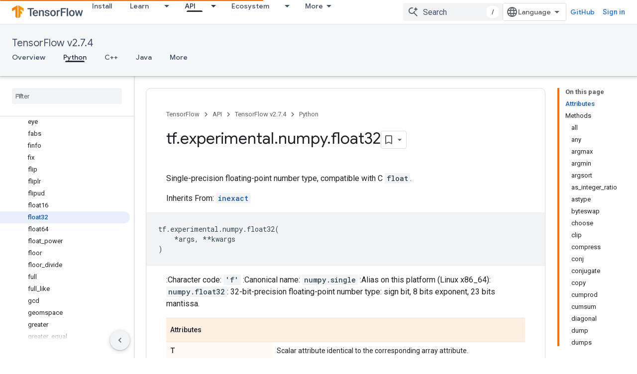

--- FILE ---
content_type: text/javascript
request_url: https://www.gstatic.com/devrel-devsite/prod/ve08add287a6b4bdf8961ab8a1be50bf551be3816cdd70b7cc934114ff3ad5f10/js/devsite_devsite_selector_module.js
body_size: -866
content:
(function(_ds){var window=this;/*

 Copyright 2015-present Dan Abramov
 SPDX-License-Identifier: MIT
*/
var W7=function(a,b,c){function d(){if(m)throw Error("You may not call store.getState() while the reducer is executing. The reducer has already received the state as an argument. Pass it down from the top reducer instead of reading it from the store.");return h}function e(r){if(typeof r!=="function")throw Error(`Expected the listener to be a function. Instead, received: '${typeof r}'`);if(m)throw Error("You may not call store.subscribe() while the reducer is executing. If you would like to be notified after the store has been updated, subscribe from a component and invoke store.getState() in the callback to access the latest state. See https://redux.js.org/api/store#subscribelistener for more details.");
let q=!0;l===k&&(l=k.slice());l.push(r);return function(){if(q){if(m)throw Error("You may not unsubscribe from a store listener while the reducer is executing. See https://redux.js.org/api/store#subscribelistener for more details.");q=!1;l===k&&(l=k.slice());l.splice(l.indexOf(r),1);k=null}}}function f(r){if(typeof r!=="object"||r===null)var q=!1;else{for(q=r;Object.getPrototypeOf(q)!==null;)q=Object.getPrototypeOf(q);q=Object.getPrototypeOf(r)===q}if(!q)throw Error(`Actions must be plain objects. Instead, the actual type was: '${typeof r}'. You may need to add middleware to your store setup to handle dispatching other values, such as 'redux-thunk' to handle dispatching functions. See https://redux.js.org/tutorials/fundamentals/part-4-store#middleware and https://redux.js.org/tutorials/fundamentals/part-6-async-logic#using-the-redux-thunk-middleware for examples.`);
if(typeof r.type==="undefined")throw Error('Actions may not have an undefined "type" property. You may have misspelled an action type string constant.');if(m)throw Error("Reducers may not dispatch actions.");try{m=!0,h=g(h,r)}finally{m=!1}q=k=l;for(let z=0;z<q.length;z++)(0,q[z])();return r}if(typeof b==="function"&&typeof c==="function"||typeof c==="function"&&typeof arguments[3]==="function")throw Error("It looks like you are passing several store enhancers to createStore(). This is not supported. Instead, compose them together to a single function. See https://redux.js.org/tutorials/fundamentals/part-4-store#creating-a-store-with-enhancers for an example.");
typeof b==="function"&&typeof c==="undefined"&&(c=b,b=void 0);if(typeof c!=="undefined"){if(typeof c!=="function")throw Error(`Expected the enhancer to be a function. Instead, received: '${typeof c}'`);return c(W7)(a,b)}if(typeof a!=="function")throw Error(`Expected the root reducer to be a function. Instead, received: '${typeof a}'`);let g=a,h=b,k=[],l=k,m=!1;f({type:Uza});const n={dispatch:f,subscribe:e,getState:d,replaceReducer:function(r){if(typeof r!=="function")throw Error(`Expected the nextReducer to be a function. Instead, received: '${typeof r}`);
g=r;f({type:Vza});return n},[X7]:function(){return{subscribe(r){function q(){r.next&&r.next(d())}if(typeof r!=="object"||r===null)throw new TypeError(`Expected the observer to be an object. Instead, received: '${typeof r}'`);q();return{unsubscribe:e(q)}},[X7](){return this}}}};return n},Wza=function(a=Y7,b){switch(b.type){case "SCOPE":const c=new Map(a.yh);c.set(b.scope,b.value);Z7(c);return Object.assign({},a,{yh:c});case "CLEAR":return Z7(Y7.yh),Y7;default:return a}},Z7=async function(a){const b=
await _ds.v(),c=new Map;try{const d=JSON.parse(await b.getStorage().get("devsite-selector","__global_store"));for(const e of d)c.set(e[0],e[1]);for(const [e,f]of a)c.set(e,f)}catch(d){}try{await b.getStorage().set("devsite-selector","__global_store",JSON.stringify([...c]))}catch(d){}};var Uza=`@@redux/INIT${Math.random().toString(36).substring(7).split("").join(".")}`,Vza=`@@redux/REPLACE${Math.random().toString(36).substring(7).split("").join(".")}`;var X7=typeof Symbol==="function"&&Symbol.observable||"@@observable";var Y7={yh:new Map},$7=null,Xza=async function(a){try{const b=await (await _ds.v()).getStorage().get("devsite-selector","__global_store");if(b){const c=JSON.parse(b);if(c)for(const [d,e]of c)a.store.dispatch({type:"SCOPE",scope:d,value:e})}}catch(b){}},Yza=class{constructor(){this.store=W7(Wza);Xza(this)}dispatch(a){this.store.dispatch(a)}subscribe(a){return this.store.subscribe(a)}getState(){return this.store.getState()}};var Zza="track-type track-name track-metadata-eventdetail track-metadata-position track-metadata-region-tag track-metadata-snippet-file-url track-metadata-endgoal".split(" "),a8=function(a){a.o&&(_ds.D(a.eventHandler),a.eventHandler.listen(a.o,"click",b=>{$za(a,b)}))},bAa=function(a){var b=[...a.children];for(var c of b)if(c.matches(".ds-selector-tabs")){if(b=c.getAttribute("data-ds-scope"))a.scope=b;const d=["ds-selector-tabs"];b=[...c.classList].filter(e=>!d.includes(e));a.classList.add(...b);c.classList.contains("devsite-no-overflow")&&
(a.noOverflow=!0);for(;c.childNodes.length;)a.appendChild(c.childNodes[0]);c.remove()}c=a.querySelectorAll(".kd-tabbed-horz");for(const d of c)d.matches(".kd-tabbed-horz")&&aAa(a,d)},dAa=async function(a){await window.customElements.whenDefined("devsite-tabs");await Promise.allSettled([...a.querySelectorAll(":scope > devsite-selector")].map(K=>K.ready()));var b=a.querySelector(":scope > devsite-tabs");b?await b.j:b=new _ds.gY;a.o=b;a.o.isTabList=!0;a.noOverflow&&(a.o.noOverflow=!0);a.firstElementChild&&
a.firstElementChild!==a.o?a.insertBefore(a.o,a.firstElementChild):a.contains(a.o)||a.appendChild(a.o);a8(a);b=a.querySelectorAll(":scope > section");for(var c of b){a.ma.push(c);var d=c.dataset.tab,e=void 0,f=!0,g=!0;let K=b="",N=a.ownerDocument.createElement("tab");if(d){var h=void 0;if(e=(h=a.o)==null?void 0:_ds.WX(h,d))N=e,f=!1,N.id&&(b=N.id)}d=a.ownerDocument.createElement("a");var k=N.querySelector("a");k&&(d=k,g=!1);e&&g&&(d.textContent=e.textContent,_ds.qn(e));N.contains(d)||N.appendChild(d);
N.removeAttribute("aria-selected");k="";if(f){f=c.querySelector("h1,h2,h3,h4,h5,h6");var l=void 0;if(f&&((l=f.textContent)==null?void 0:l.trim())!==""){(f.classList.contains("two-line-tab")||f.querySelector(".two-line-tab"))&&N.classList.add("devsite-two-line");g="";f.id&&(K=f.id);k=f.querySelector(".firebase-platform-label");var m=void 0;if((m=k)==null?0:m.textContent)g=k.textContent.trim(),k.remove();var n=f.textContent||"";k=c.querySelector("[tab-label]");var r=void 0;if((r=k)==null?0:r.getAttribute("tab-label"))g=
`${k.getAttribute("tab-label")}`;if(f.hasAttributes())for(var q of Zza)k=f.getAttribute(q),k!==null&&_ds.ZB(a,q,k,d);k=f.tagName;f.remove();if(g)f=a.ownerDocument.createElement("span"),f.dataset.tabLabel=g,f.textContent=n.trim(),d.appendChild(f),b||(b=_ds.Io(`${n} ${g}`));else if(d.append(...f.childNodes),!b){let R;b=_ds.Io((R=n)!=null?R:"")||"tab"}}else n="Error",f&&(n=f.getAttribute("data-text")||"Error"),g&&(d.textContent=n),b||(b=_ds.Io(n))}else if(!b){let R;b=_ds.Io((R=N.textContent)!=null?R:
"")||"tab"}_ds.wy(N,"controls",`tabpanel-${b}`);N.id||(N.id=b);d.id||(d.id=`aria-tab-${b}`);d.href||_ds.ig(d,`#${b}`);_ds.uy(d,"button");var z=void 0;e||(z=a.o)!=null&&_ds.XX(z,b)||(N.dataset.tab=b,K&&(N.id=K),_ds.Wka(a.o,N));_ds.uy(c,"tabpanel");_ds.wy(c,"labelledby",`aria-tab-${b}`);a.insertTabHeadings&&k&&(e=document.createElement(k),e.classList.add("devsite-selector-tab-heading"),e.textContent=d.textContent,c.insertBefore(e,c.firstChild));c.dataset.tab=b;c.tabIndex=0;c.id=`tabpanel-${b}`}r=_ds.C().hash.substring(1);
q=_ds.C().searchParams.get("tab");(c=a.ma.find(K=>K.matches(".selected,.devsite-selected")))&&c.classList.remove("selected","devsite-selected");m=l=h=z=null;if(r){var G;z=(G=a.o)==null?void 0:_ds.XX(G,r)}if(!z&&q){let K;h=(K=a.o)==null?void 0:_ds.WX(K,_ds.Io(q))}if((G=a.store.getState().yh.get(a.scope))&&a.scope!=="none"){if(!z&&!h&&G){let K;l=(K=a.o)==null?void 0:_ds.WX(K,G)}if(!z&&!h&&!l)for(const K of a.ma)if(K.querySelector(`devsite-selector[scope="${a.scope}"] [data-tab="${G}"]`)){m=K;break}}if(!(z||
h||l||m))for(const K of a.ma){let N;if((N=K.querySelector("devsite-selector"))==null?0:N.active){m=K;break}}z?a.active=`${z.dataset.tab}`:h?a.active=`${h.dataset.tab}`:l?a.active=`${l.dataset.tab}`:m?a.active=`${m.dataset.tab}`:c?a.active=`${c.dataset.tab}`:cAa(a);a.ea.resolve();a.rendered=!0},$za=async function(a,b){if(!b.defaultPrevented&&(b.preventDefault(),b.stopPropagation(),a.ownerDocument.body.dispatchEvent(new CustomEvent("devsite-close-overflow-tabs")),b.target)){b=b.target;for(var c;!c&&
b&&b!==a;){var d=void 0;((d=b)==null?void 0:d.tagName.toUpperCase())==="TAB"&&(c=b);let f;b=(f=b)==null?void 0:f.parentElement}var e;if((e=c)==null?0:e.dataset.tab)a.dispatchEvent(new CustomEvent("devsite-sticky-freeze",{bubbles:!0})),await _ds.Bh(),e=a.getBoundingClientRect(),a.active=c.dataset.tab,a.scope!=="none"&&a.store.dispatch({type:"SCOPE",scope:a.scope,value:a.active}),await _ds.Do(),c=a.getBoundingClientRect(),d=_ds.ln(document),window.scrollTo({left:d.x,top:d.y+c.top-e.top}),_ds.Ch();a.o&&
(a=_ds.WX(a.o,a.active),a==null?0:a.id)&&(c=_ds.C(),c.searchParams.delete("tab"),c.hash=`${a.id}`,_ds.ro(c.href,!0))}},cAa=function(a){var b;let c;(b=a.o)==null?b=void 0:b=b.o?b.o[0]:void 0;if(b=(c=b)==null?void 0:c.dataset.tab)a.active=b},eAa=async function(a,b=""){if(a.o){var c=_ds.WX(a.o,a.active);if(c){_ds.dY(a.o,c);c=b8(a,b);var d=b8(a,a.active);if(d==null||!d.classList.contains("devsite-active")){if(d)c==null||c.classList.remove("devsite-active"),d==null||d.classList.add("devsite-active");else if(c&&
a.active!==b){a.active=b;return}a.dispatchEvent(new CustomEvent("devsite-content-updated",{bubbles:!0}))}}}},b8=function(a,b){if(b)return a.ma.find(c=>c.matches(`[data-tab="${b}"]`))},aAa=function(a,b){var c=[...b.children];for(const d of c)if(d.matches("article")){c=a.ownerDocument.createElement("section");for(d.classList.contains("selected")&&c.classList.add("devsite-selected");d.childNodes.length;)c.appendChild(d.childNodes[0]);const e=c.querySelector("header");if(e){const f=a.ownerDocument.createElement("h3");
e.childNodes.length&&f.append(...e.childNodes);f.id=e.id;_ds.un(f,e)}a.appendChild(c);d.remove()}b.remove()},c8=class extends _ds.aC{Na(){return this}constructor(){super(["devsite-tabs"]);this.scope="auto";this.active="";this.insertTabHeadings=this.noOverflow=this.rendered=!1;this.ea=new _ds.Ah;this.ra=new _ds.Ah;$7||($7=new Yza);this.store=$7;this.oa=()=>{};this.eventHandler=new _ds.u;this.qa=!1;this.o=null;this.ma=[];_ds.YB(this,(0,_ds.Ag)`track-type`,(0,_ds.Ag)`track-name`,(0,_ds.Ag)`track-metadata-eventDetail`,
(0,_ds.Ag)`track-metadata-position`,(0,_ds.Ag)`track-metadata-region-tag`,(0,_ds.Ag)`track-metadata-snippet-file-url`,(0,_ds.Ag)`track-metadata-end-goal`)}async connectedCallback(){super.connectedCallback();this.qa?a8(this):(this.qa=!0,this.oa=this.store.subscribe(()=>{var a=this.store.getState();if(a.yh.has(this.scope)&&this.scope!=="none"&&(a=a.yh.get(this.scope))){let b;if((b=this.o)==null?0:_ds.WX(b,a))this.active=a}this.ra.resolve()}),bAa(this),await dAa(this));await this.ea.promise;await this.scrollToAnchor()}async ready(){return this.ea.promise}async scrollToAnchor(){const a=
_ds.C().hash;if(a){await this.j;const b=await _ds.v();let c;((c=this.o)==null?0:_ds.XX(c,a.substring(1)))&&await b.scrollToAnchor(a)}}disconnectedCallback(){super.disconnectedCallback();_ds.D(this.eventHandler);this.oa&&this.oa()}updated(a){super.updated(a);a.has("active")&&this.active&&eAa(this,a.get("active"))}};c8.prototype.disconnectedCallback=c8.prototype.disconnectedCallback;c8.prototype.connectedCallback=c8.prototype.connectedCallback;
_ds.w([_ds.F({type:String,La:!0}),_ds.x("design:type",Object)],c8.prototype,"scope",void 0);_ds.w([_ds.F({type:String,La:!0}),_ds.x("design:type",Object)],c8.prototype,"active",void 0);_ds.w([_ds.F({type:Boolean,La:!0}),_ds.x("design:type",Object)],c8.prototype,"rendered",void 0);_ds.w([_ds.F({type:Boolean,La:!0,Aa:"no-overflow"}),_ds.x("design:type",Object)],c8.prototype,"noOverflow",void 0);
_ds.w([_ds.F({type:Boolean,Aa:"data-insert-tab-headings"}),_ds.x("design:type",Object)],c8.prototype,"insertTabHeadings",void 0);try{customElements.define("devsite-selector",c8)}catch(a){console.warn("devsite.app.customElement.DevsiteSelector",a)};})(_ds_www);
